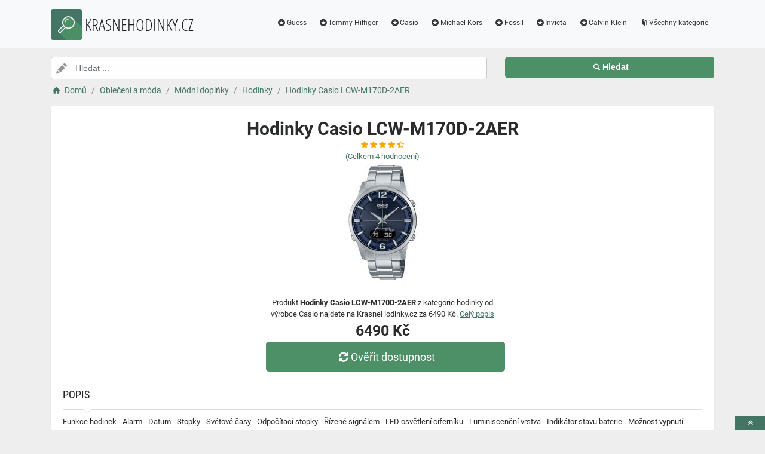

--- FILE ---
content_type: text/html; charset=utf-8
request_url: https://www.krasnehodinky.cz/a/hodinky-casio-lcw-m170d-2aer/74183
body_size: 5790
content:
<!DOCTYPE html><html lang=cs><head><script type=text/plain data-cookiecategory=analytics defer>
                (
                    function (w, d, s, l, i) {
                        w[l] = w[l] || [];
                        w[l].push({
                            'gtm.start': new Date().getTime(), event: 'gtm.js'
                        });
                        var f = d.getElementsByTagName(s)[0],
                            j = d.createElement(s),
                            dl = l != 'dataLayer' ? '&l=' + l : '';
                        j.async = true; j.src = 'https://www.googletagmanager.com/gtm.js?id=' + i + dl; f.parentNode.insertBefore(j, f);
                    })(window, document, 'script', 'dataLayer', 'GTM-TV2F6CS');
            </script><meta charset=utf-8><meta name=viewport content="width=device-width, initial-scale=1"><meta name=description content="Produkt Hodinky Casio LCW-M170D-2AER"><meta name=title content="Hodinky Casio LCW-M170D-2AER"><meta name=robots content="index, follow"><title>Hodinky Casio LCW-M170D-2AER | Kvalitní náramkové hodinky</title><link rel=icon type=image/x-icon href=/logo/logo.png><link rel=apple-touch-icon href=/logo/logo.png><link rel=stylesheet href=/Styles/css/pace_flash.min.css><link rel=stylesheet href=/Styles/css/bootstrap.min.css><link rel=stylesheet href=/Styles/css/style.min.css><body><noscript><iframe src="//www.googletagmanager.com/ns.html?id=GTM-TV2F6CS" height=0 width=0 style=display:none;visibility:hidden></iframe></noscript><div id=wrapper><div id=navbar class=header><nav class="navbar fixed-top navbar-site navbar-light bg-light navbar-expand-md" role=navigation><div class=container><div class=navbar-identity><a href="//www.KrasneHodinky.cz/" class="navbar-brand logo logo-title"> <span> <i class="icon-search-2 ln-shadow-logo"></i> </span><span>KRASNEHODINKY.CZ</span> </a> <button aria-label=navbarCollapse data-target=.navbar-collapse data-toggle=collapse class="navbar-toggler pull-right" type=button> <svg width=30 height=30 focusable=false><path stroke=currentColor stroke-width=2 stroke-linecap=round stroke-miterlimit=10 d="M4 7h22M4 15h22M4 23h22" /></svg> </button></div><div class="navbar-collapse collapse"><ul class="nav navbar-nav ml-auto navbar-right"><li class=nav-item><a href=//www.KrasneHodinky.cz/c/guess/14 class=nav-link><i class=icon-star-circled></i>Guess</a><li class=nav-item><a href=//www.KrasneHodinky.cz/c/tommy-hilfiger/6 class=nav-link><i class=icon-star-circled></i>Tommy Hilfiger</a><li class=nav-item><a href=//www.KrasneHodinky.cz/c/casio/1 class=nav-link><i class=icon-star-circled></i>Casio</a><li class=nav-item><a href=//www.KrasneHodinky.cz/c/michael-kors/3 class=nav-link><i class=icon-star-circled></i>Michael Kors</a><li class=nav-item><a href=//www.KrasneHodinky.cz/c/fossil/9 class=nav-link><i class=icon-star-circled></i>Fossil</a><li class=nav-item><a href=//www.KrasneHodinky.cz/c/invicta/59 class=nav-link><i class=icon-star-circled></i>Invicta</a><li class=nav-item><a href=//www.KrasneHodinky.cz/c/calvin-klein/18 class=nav-link><i class=icon-star-circled></i>Calvin Klein</a><li class=nav-item><a href=//www.KrasneHodinky.cz/c class=nav-link><i class=icon-book></i>Všechny kategorie</a></ul></div></div></nav></div><div class=main-container><div class="container intro2"><div class="row search-row2 animated fadeInUp searchIntro2"><div class="col-xl-8 col-sm-8 search-col relative"><i class="icon-pencil-2 icon-append2"></i> <input name=searched id=searched class="form-control has-icon" placeholder="Hledat ..."></div><div class="col-xl-4 col-sm-4 search-col"><button onclick="window.location.href='/s/'+encodeURI(document.getElementById('searched').value)" class="btn btn-primary btn-search btn-block" style=margin-left:0.1px> <i class=icon-search></i><strong>Hledat</strong> </button></div></div></div><input type=hidden id=hfSearched name=hfSearched><div class=container><nav aria-label=breadcrumb role=navigation><ol itemscope itemtype=http://schema.org/BreadcrumbList class=breadcrumb><li itemprop=itemListElement itemscope itemtype=http://schema.org/ListItem class=breadcrumb-item><a itemprop=item href="//www.KrasneHodinky.cz/"> <i class=icon-home></i> <span itemprop=name>Domů</span> </a><meta itemprop=position content=1><li itemprop=itemListElement itemscope itemtype=http://schema.org/ListItem class=breadcrumb-item><a itemprop=item href=//www.KrasneHodinky.cz/c/obleceni-a-moda/490> <span itemprop=name>Oblečení a móda</span> </a><meta itemprop=position content=2><li itemprop=itemListElement itemscope itemtype=http://schema.org/ListItem class=breadcrumb-item><a itemprop=item href=//www.KrasneHodinky.cz/c/modni-doplnky/491> <span itemprop=name>Módní doplňky</span> </a><meta itemprop=position content=3><li itemprop=itemListElement itemscope itemtype=http://schema.org/ListItem class=breadcrumb-item><a itemprop=item href=//www.KrasneHodinky.cz/c/hodinky/489> <span itemprop=name>Hodinky</span> </a><meta itemprop=position content=4><li itemprop=itemListElement itemscope itemtype=http://schema.org/ListItem class=breadcrumb-item><a itemprop=item href=//www.KrasneHodinky.cz/a/hodinky-casio-lcw-m170d-2aer/74183> <span itemprop=name>Hodinky Casio LCW-M170D-2AER</span> </a><meta itemprop=position content=5></ol></nav></div><div class=container><div class=row><div class="col-md-12 page-content col-thin-right"><div class="inner inner-box ads-details-wrapper"><div class=detail-header><h1 class=auto-heading>Hodinky Casio LCW-M170D-2AER</h1><div class="HodnoceniSlevaNovinkaDetail row"><div class=col-md-12><span class="fa fa-star checked"></span> <span class="fa fa-star checked"></span> <span class="fa fa-star checked"></span> <span class="fa fa-star checked"></span> <span class="fa fa-star-half-full checked"></span></div><div class=col-md-12><a rel=nofollow href="//www.KrasneHodinky.cz/exit/a/74183?g=1">(Celkem<span> 4 </span> hodnocení)</a></div><div class=col-md-12></div></div></div><div class=row><div class="col-md-12 imgDetailDiv"><a rel=nofollow href="//www.KrasneHodinky.cz/exit/a/74183?g=2"> <img class=myImg src=/myimages/hodinky-casio-lcw-m170d-2aerP5579P5579.png onerror="this.src='/images/imgnotfound.jpg'" alt="Hodinky Casio LCW-M170D-2AER"> </a></div><div class=myDetail-descr><span> Produkt <b>Hodinky Casio LCW-M170D-2AER</b> z kategorie hodinky od výrobce Casio najdete na KrasneHodinky.cz za 6490 Kč. <a class=decor-underline rel=nofollow href="//www.KrasneHodinky.cz/exit/a/74183?g=4">Celý popis</a> </span> <span class=priceDetail> 6490 Kč </span> <a class="btn btn-success btn-lg btnBig" rel=nofollow href="//www.KrasneHodinky.cz/exit/a/74183?g=3"> <i class=icon-arrows-cw></i> Ověřit dostupnost </a></div></div><div class=Ads-Details><h2 class=list-title>Popis</h2><div class=row><div class="ads-details-info-description col-md-12 break-word">Funkce hodinek - Alarm - Datum - Stopky - Světové časy - Odpočítací stopky - Řízené signálem - LED osvětlení ciferníku - Luminiscenční vrstva - Indikátor stavu baterie - Možnost vypnutí zvuku tlačítek &#8595; Na podrobný popis funkcí se podívejte níže &#8595; Parametry hodinek Materiál pouzdra ocel Materiál náramku ocel Sklíčko safírové Vodotěsnost …<h3 class=list-title>Vlastnosti produktu</h3><table><tbody><tr><td>Určení:<td>Pánské<tr><td>Horní info pozadí:<td>šedá<tr><td>Horní info:<td>Solární napájení<tr><td>Dolní info:<td>řízené signálem<tr><td>Dolní info pozadí:<td>šedá<tr><td>Barva ciferníku hodinek:<td>Modrá<tr><td>Barva řemínku hodinek:<td>Stříbrná<tr><td>Barva pouzdra hodinek::<td>Stříbrná<tr><td>Distribuce:<td>CZ<tr><td>Zobrazení času:<td>analogové<tr><td>Materiál skla:<td>safírové</table></div></div><div class=myGrid><strong>Ean: <strong class=detail-info-end>4549526346057</strong></strong> <strong> Značka: <span> <a class=detail-info-end href=//www.KrasneHodinky.cz/b/casio/1> Casio </a> </span> </strong> <strong> Prodejce: <span> <a class=detail-info-end href=//www.KrasneHodinky.cz/k/hodinarstvi/2> Hodinarstvi </a> </span> </strong></div><div class="col-md-12 noPaddingLeftRight"><h4 class=list-title>Porovnání cen</h4><div class="row sameProductRow"><div class="col-md-2 text-center"><a rel=nofollow href="//www.KrasneHodinky.cz/exit/a/76208?g=7"> <img onerror="this.src='/images/imgnotfound.jpg'" class=sameProductImg src=/myimages/casio-wave-ceptor-lcw-m170d-2aerLCW-M170D-2AERLCW-M170D-2AER.png alt="Extra Carp Neoprénová páska na pruty 2ks"> </a></div><div class="col-md-4 text-center"><p><a href=//www.KrasneHodinky.cz/a/casio-wave-ceptor-lcw-m170d-2aer/76208> Casio Wave Ceptor LCW-M170D-2AER </a></div><div class="col-md-2 text-center"><a rel=nofollow href="//www.KrasneHodinky.cz/exit/a/76208?g=5"> <img class=sameProductShop src=/eshopsImages/timestore.png alt=TimeStore> </a></div><div class="col-md-2 text-center"><span class=sameProductPrice> 4990 K&#x10D; </span></div><div class="col-md-2 text-center"><a rel=nofollow href="//www.KrasneHodinky.cz/exit/a/76208?g=6" class="btn btn-success"> <span> Do obchodu</span> </a></div></div></div></div><div class="content-footer text-center"><a class="btn btn-block btn-lg" rel=nofollow href="//www.KrasneHodinky.cz/exit/a/74183?g=7"> <i class=icon-search-1></i> Zjistit více informací od prodejce <img class=sameProductShop src=/eshopsImages/hodinarstvi.png alt=Hodinarstvi> </a></div></div></div></div><div class="col-xl-12 content-box"><div class="row row-featured row-featured-category"><div class="col-xl-12 box-title"><div class=inner><h2><a href=//www.KrasneHodinky.cz/c/hodinky/489>Další produkty z kategorie Hodinky</a></h2></div></div><div class="col-xl-12 content-box"><div class="row row-featured row-featured-category"><div class="col-md-4 col-6 f-article"><div class="inner innerArticle"><span class="slevanovinka top">TOP</span> <a aria-label=hodinky-festina-swiss-made-20005-1-rating class=a-rating rel=nofollow href="//www.KrasneHodinky.cz/exit/a/73107?g=1"> <span class="fa fa-star checked"></span> <span class="fa fa-star checked"></span> <span class="fa fa-star checked"></span> <span class="fa fa-star checked"></span> <span class="fa fa-star-o checked"></span> </a> <a aria-label=hodinky-festina-swiss-made-20005-1-img rel=nofollow href="//www.KrasneHodinky.cz/exit/a/73107?g=2"> <span class=imgBox> <img loading=lazy class="pictureboxy img-responsive lazy" src=/myimages/hodinky-festina-swiss-made-20005-1P29376P29376.png onerror="this.src='/images/imgnotfound.jpg'" alt="Hodinky Festina SWISS MADE 20005/1"> </span> </a> <a aria-label=hodinky-festina-swiss-made-20005-1-name class=articleName href=//www.KrasneHodinky.cz/a/hodinky-festina-swiss-made-20005-1/73107> Hodinky Festina SWISS MADE 20005/1 </a> <span class=item-price> 3990 K&#x10D;</span></div></div><div class="col-md-4 col-6 f-article"><div class="inner innerArticle"><span class="slevanovinka top">TOP</span> <a aria-label=hodinky-festina-boyfriend-collection-20475-3-rating class=a-rating rel=nofollow href="//www.KrasneHodinky.cz/exit/a/73478?g=1"> <span class="fa fa-star checked"></span> <span class="fa fa-star checked"></span> <span class="fa fa-star checked"></span> <span class="fa fa-star checked"></span> <span class="fa fa-star-o checked"></span> </a> <a aria-label=hodinky-festina-boyfriend-collection-20475-3-img rel=nofollow href="//www.KrasneHodinky.cz/exit/a/73478?g=2"> <span class=imgBox> <img loading=lazy class="pictureboxy img-responsive lazy" src=/myimages/hodinky-festina-boyfriend-collection-20475-3P37807P37807.png onerror="this.src='/images/imgnotfound.jpg'" alt="Hodinky Festina BOYFRIEND COLLECTION 20475/3"> </span> </a> <a aria-label=hodinky-festina-boyfriend-collection-20475-3-name class=articleName href=//www.KrasneHodinky.cz/a/hodinky-festina-boyfriend-collection-20475-3/73478> Hodinky Festina BOYFRIEND COLLECTION 20475/3 </a> <span class=item-price> 2390 K&#x10D;</span></div></div><div class="col-md-4 col-6 f-article"><div class="inner innerArticle"><span> <span class="slevanovinka novinka"> Novinka</span> </span> <a aria-label=baterie-27a-gp-alkalicka-12v-rating class=a-rating rel=nofollow href="//www.KrasneHodinky.cz/exit/a/97636?g=1"> <span class="fa fa-star checked"></span> <span class="fa fa-star checked"></span> <span class="fa fa-star checked"></span> <span class="fa fa-star checked"></span> <span class="fa fa-star-o checked"></span> </a> <a aria-label=baterie-27a-gp-alkalicka-12v-img rel=nofollow href="//www.KrasneHodinky.cz/exit/a/97636?g=2"> <span class=imgBox> <img loading=lazy class="pictureboxy img-responsive lazy" src=/myimages/baterie-27a-gp-alkalicka-12vP74601P74601.png onerror="this.src='/images/imgnotfound.jpg'" alt="Baterie 27A GP alkalická 12V"> </span> </a> <a aria-label=baterie-27a-gp-alkalicka-12v-name class=articleName href=//www.KrasneHodinky.cz/a/baterie-27a-gp-alkalicka-12v/97636> Baterie 27A GP alkalická 12V </a> <span class=item-price> 100 K&#x10D;</span></div></div><div class="col-md-4 col-6 f-article"><div class="inner innerArticle"><span class="slevanovinka top">TOP</span> <a aria-label=naramkove-hodinky-jvd-j7195-2-rating class=a-rating rel=nofollow href="//www.KrasneHodinky.cz/exit/a/69243?g=1"> <span class="fa fa-star checked"></span> <span class="fa fa-star checked"></span> <span class="fa fa-star checked"></span> <span class="fa fa-star checked"></span> <span class="fa fa-star-half-full checked"></span> </a> <a aria-label=naramkove-hodinky-jvd-j7195-2-img rel=nofollow href="//www.KrasneHodinky.cz/exit/a/69243?g=2"> <span class=imgBox> <img loading=lazy class="pictureboxy img-responsive lazy" src=/myimages/naramkove-hodinky-jvd-j7195-2P3904P3904.png onerror="this.src='/images/imgnotfound.jpg'" alt="Náramkové hodinky JVD J7195.2"> </span> </a> <a aria-label=naramkove-hodinky-jvd-j7195-2-name class=articleName href=//www.KrasneHodinky.cz/a/naramkove-hodinky-jvd-j7195-2/69243> Náramkové hodinky JVD J7195.2 </a> <span class=item-price> 890 K&#x10D;</span></div></div><div class="col-md-4 col-6 f-article"><div class="inner innerArticle"><span class="slevanovinka top">TOP</span> <a aria-label=hodinky-caterpillar-al-141-11-121-california-rating class=a-rating rel=nofollow href="//www.KrasneHodinky.cz/exit/a/86561?g=1"> <span class="fa fa-star checked"></span> <span class="fa fa-star checked"></span> <span class="fa fa-star checked"></span> <span class="fa fa-star checked"></span> <span class="fa fa-star-o checked"></span> </a> <a aria-label=hodinky-caterpillar-al-141-11-121-california-img rel=nofollow href="//www.KrasneHodinky.cz/exit/a/86561?g=2"> <span class=imgBox> <img loading=lazy class="pictureboxy img-responsive lazy" src=/myimages/hodinky-caterpillar-al-141-11-121-californiaP6022P6022.png onerror="this.src='/images/imgnotfound.jpg'" alt="Hodinky Caterpillar AL-141-11-121 California"> </span> </a> <a aria-label=hodinky-caterpillar-al-141-11-121-california-name class=articleName href=//www.KrasneHodinky.cz/a/hodinky-caterpillar-al-141-11-121-california/86561> Hodinky Caterpillar AL-141-11-121 California </a> <span class=item-price> 3880 K&#x10D;</span></div></div><div class="col-md-4 col-6 f-article"><div class="inner innerArticle"><span class="slevanovinka top">TOP</span> <a aria-label=hodinky-daniel-klein-dk11808-5-rating class=a-rating rel=nofollow href="//www.KrasneHodinky.cz/exit/a/67451?g=1"> <span class="fa fa-star checked"></span> <span class="fa fa-star checked"></span> <span class="fa fa-star checked"></span> <span class="fa fa-star checked"></span> <span class="fa fa-star-o checked"></span> </a> <a aria-label=hodinky-daniel-klein-dk11808-5-img rel=nofollow href="//www.KrasneHodinky.cz/exit/a/67451?g=2"> <span class=imgBox> <img loading=lazy class="pictureboxy img-responsive lazy" src=/myimages/hodinky-daniel-klein-dk11808-5P25501P25501.png onerror="this.src='/images/imgnotfound.jpg'" alt="Hodinky Daniel Klein DK11808-5"> </span> </a> <a aria-label=hodinky-daniel-klein-dk11808-5-name class=articleName href=//www.KrasneHodinky.cz/a/hodinky-daniel-klein-dk11808-5/67451> Hodinky Daniel Klein DK11808-5 </a> <span class=item-price> 995 K&#x10D;</span></div></div></div></div></div></div><div class="col-xl-12 content-box"><div class="row row-featured row-featured-category"><div class="col-xl-12 box-title"><div class=inner><h2><a href=//www.KrasneHodinky.cz/b/casio/1>Další produkty od výrobce Casio</a></h2></div></div><div class="col-xl-12 content-box"><div class="row row-featured row-featured-category"><div class="col-md-4 col-6 f-article"><div class="inner innerArticle"><span> <span class="slevanovinka novinka"> Novinka</span> <span class="slevanovinka sleva">Sleva</span> </span> <a aria-label=casio-edifice-ecb-950mp-1aef-rating class=a-rating rel=nofollow href="//www.KrasneHodinky.cz/exit/a/62953?g=1"> <span class="fa fa-star checked"></span> <span class="fa fa-star checked"></span> <span class="fa fa-star checked"></span> <span class="fa fa-star checked"></span> <span class="fa fa-star-half-full checked"></span> </a> <a aria-label=casio-edifice-ecb-950mp-1aef-img rel=nofollow href="//www.KrasneHodinky.cz/exit/a/62953?g=2"> <span class=imgBox> <img loading=lazy class="pictureboxy img-responsive lazy" src=/myimages/casio-edifice-ecb-950mp-1aefECB-950MP-1AEFECB-950MP-1AEF.png onerror="this.src='/images/imgnotfound.jpg'" alt="Casio Edifice ECB-950MP-1AEF"> </span> </a> <a aria-label=casio-edifice-ecb-950mp-1aef-name class=articleName href=//www.KrasneHodinky.cz/a/casio-edifice-ecb-950mp-1aef/62953> Casio Edifice ECB-950MP-1AEF </a> <span class=item-price><span class=item-price-discount>4880 K&#x10D;</span> 4694 K&#x10D;</span></div></div><div class="col-md-4 col-6 f-article"><div class="inner innerArticle"><span> <span class="slevanovinka novinka"> Novinka</span> <span class="slevanovinka sleva">Sleva</span> </span> <a aria-label=casio-collection-mq-76-2aldf-rating class=a-rating rel=nofollow href="//www.KrasneHodinky.cz/exit/a/73925?g=1"> <span class="fa fa-star checked"></span> <span class="fa fa-star checked"></span> <span class="fa fa-star checked"></span> <span class="fa fa-star checked"></span> <span class="fa fa-star checked"></span> </a> <a aria-label=casio-collection-mq-76-2aldf-img rel=nofollow href="//www.KrasneHodinky.cz/exit/a/73925?g=2"> <span class=imgBox> <img loading=lazy class="pictureboxy img-responsive lazy" src=/myimages/casio-collection-mq-76-2aldfMQ-76-2ALDFMQ-76-2ALDF.png onerror="this.src='/images/imgnotfound.jpg'" alt="Casio Collection MQ-76-2ALDF"> </span> </a> <a aria-label=casio-collection-mq-76-2aldf-name class=articleName href=//www.KrasneHodinky.cz/a/casio-collection-mq-76-2aldf/73925> Casio Collection MQ-76-2ALDF </a> <span class=item-price><span class=item-price-discount>477 K&#x10D;</span> 472 K&#x10D;</span></div></div><div class="col-md-4 col-6 f-article"><div class="inner innerArticle"><span> <span class="slevanovinka novinka"> Novinka</span> <span class="slevanovinka sleva">Sleva</span> </span> <a aria-label=casio-collection-mw-240-2bvdf-rating class=a-rating rel=nofollow href="//www.KrasneHodinky.cz/exit/a/70365?g=1"> <span class="fa fa-star checked"></span> <span class="fa fa-star checked"></span> <span class="fa fa-star checked"></span> <span class="fa fa-star checked"></span> <span class="fa fa-star-o checked"></span> </a> <a aria-label=casio-collection-mw-240-2bvdf-img rel=nofollow href="//www.KrasneHodinky.cz/exit/a/70365?g=2"> <span class=imgBox> <img loading=lazy class="pictureboxy img-responsive lazy" src=/myimages/casio-collection-mw-240-2bvdfMW-240-2BVDFMW-240-2BVDF.png onerror="this.src='/images/imgnotfound.jpg'" alt="Casio Collection MW-240-2BVDF"> </span> </a> <a aria-label=casio-collection-mw-240-2bvdf-name class=articleName href=//www.KrasneHodinky.cz/a/casio-collection-mw-240-2bvdf/70365> Casio Collection MW-240-2BVDF </a> <span class=item-price><span class=item-price-discount>868 K&#x10D;</span> 866 K&#x10D;</span></div></div><div class="col-md-4 col-6 f-article"><div class="inner innerArticle"><span> <span class="slevanovinka novinka"> Novinka</span> <span class="slevanovinka sleva">Sleva</span> </span> <a aria-label=casio-g-shock-gba-900uu-5aer-rating class=a-rating rel=nofollow href="//www.KrasneHodinky.cz/exit/a/58860?g=1"> <span class="fa fa-star checked"></span> <span class="fa fa-star checked"></span> <span class="fa fa-star checked"></span> <span class="fa fa-star checked"></span> <span class="fa fa-star-half-full checked"></span> </a> <a aria-label=casio-g-shock-gba-900uu-5aer-img rel=nofollow href="//www.KrasneHodinky.cz/exit/a/58860?g=2"> <span class=imgBox> <img loading=lazy class="pictureboxy img-responsive lazy" src=/myimages/casio-g-shock-gba-900uu-5aerGBA-900UU-5AERGBA-900UU-5AER.png onerror="this.src='/images/imgnotfound.jpg'" alt="Casio G-Shock GBA-900UU-5AER"> </span> </a> <a aria-label=casio-g-shock-gba-900uu-5aer-name class=articleName href=//www.KrasneHodinky.cz/a/casio-g-shock-gba-900uu-5aer/58860> Casio G-Shock GBA-900UU-5AER </a> <span class=item-price><span class=item-price-discount>2958 K&#x10D;</span> 3000 K&#x10D;</span></div></div><div class="col-md-4 col-6 f-article"><div class="inner innerArticle"><span> <span class="slevanovinka novinka"> Novinka</span> <span class="slevanovinka sleva">Sleva</span> </span> <a aria-label=casio-collection-mtp-vd300l-1e-rating class=a-rating rel=nofollow href="//www.KrasneHodinky.cz/exit/a/58930?g=1"> <span class="fa fa-star checked"></span> <span class="fa fa-star checked"></span> <span class="fa fa-star checked"></span> <span class="fa fa-star checked"></span> <span class="fa fa-star-o checked"></span> </a> <a aria-label=casio-collection-mtp-vd300l-1e-img rel=nofollow href="//www.KrasneHodinky.cz/exit/a/58930?g=2"> <span class=imgBox> <img loading=lazy class="pictureboxy img-responsive lazy" src=/myimages/casio-collection-mtp-vd300l-1eMTP-VD300L-1EMTP-VD300L-1E.png onerror="this.src='/images/imgnotfound.jpg'" alt="Casio Collection MTP-VD300L-1E"> </span> </a> <a aria-label=casio-collection-mtp-vd300l-1e-name class=articleName href=//www.KrasneHodinky.cz/a/casio-collection-mtp-vd300l-1e/58930> Casio Collection MTP-VD300L-1E </a> <span class=item-price><span class=item-price-discount>1185 K&#x10D;</span> 1182 K&#x10D;</span></div></div><div class="col-md-4 col-6 f-article"><div class="inner innerArticle"><span> <span class="slevanovinka novinka"> Novinka</span> <span class="slevanovinka sleva">Sleva</span> </span> <a aria-label=casio-vintage-a168werg-2adf-rating class=a-rating rel=nofollow href="//www.KrasneHodinky.cz/exit/a/70362?g=1"> <span class="fa fa-star checked"></span> <span class="fa fa-star checked"></span> <span class="fa fa-star checked"></span> <span class="fa fa-star checked"></span> <span class="fa fa-star-half-full checked"></span> </a> <a aria-label=casio-vintage-a168werg-2adf-img rel=nofollow href="//www.KrasneHodinky.cz/exit/a/70362?g=2"> <span class=imgBox> <img loading=lazy class="pictureboxy img-responsive lazy" src=/myimages/casio-vintage-a168werg-2adfA168WERG-2ADFA168WERG-2ADF.png onerror="this.src='/images/imgnotfound.jpg'" alt="Casio Vintage A168WERG-2ADF"> </span> </a> <a aria-label=casio-vintage-a168werg-2adf-name class=articleName href=//www.KrasneHodinky.cz/a/casio-vintage-a168werg-2adf/70362> Casio Vintage A168WERG-2ADF </a> <span class=item-price><span class=item-price-discount>1890 K&#x10D;</span> 1790 K&#x10D;</span></div></div></div></div></div></div><div class="col-xl-12 content-box"><div class="row row-featured row-featured-category"><div class="col-xl-12 box-title no-border"><div class=inner><h2><a href=/e>Oblíbené E-shopy </a></h2></div></div><div class="col-xl-2 col-md-3 col-sm-3 col-xs-4 f-category" style=height:193.978px><div class="inner eshopDiv"><a href=//www.KrasneHodinky.cz/exit/e/2> <span class=imgBox> <img loading=lazy class="pictureboxy img-responsive lazy" style=max-height:400px src=/eshopsImages/hodinarstvi.png onerror="this.src='/images/imgnotfound.jpg'" alt=Hodinarstvi> </span> <span class=imgBoxSpan>Hodinarstvi</span> </a></div></div><div class="col-xl-2 col-md-3 col-sm-3 col-xs-4 f-category" style=height:193.978px><div class="inner eshopDiv"><a href=//www.KrasneHodinky.cz/exit/ee/1> <span class=imgBox> <img loading=lazy class="pictureboxy img-responsive lazy" style=max-height:400px src=/eshopsImages/timestore.png onerror="this.src='/images/imgnotfound.jpg'" alt=TimeStore> </span> <span class=imgBoxSpan>TimeStore</span> </a></div></div></div></div></div></div><input name=Antiforgery type=hidden value=CfDJ8DVeG_m2wpxKkyOInMbhoqvApRWQ2IK3yL-giQl3kd4DBglHCMx5pZPLM5fRoa9TMuSwFeSQaIdJsiLGpFCRVvH9kpRmynHzyMxotwAlPOESjqIPlAatnTdq9oVqbGFHFEziDutal7M7m4U-delkLO4><div class=page-info><div class=bg-overly><div class="container text-center section-promo"><div class=row><div class="col-sm-4 col-xs-6 col-xxs-12"><div class=iconbox-wrap><div class=iconbox><div class=iconbox-wrap-icon><i class=icon-gift></i></div><div class=iconbox-wrap-content><span class=myCount>14798</span><div class=iconbox-wrap-text>Produktů</div></div></div></div></div><div class="col-sm-4 col-xs-6 col-xxs-12"><div class=iconbox-wrap><div class=iconbox><div class=iconbox-wrap-icon><i class=icon-book></i></div><div class=iconbox-wrap-content><span class=myCount>80</span><div class=iconbox-wrap-text>Kategorií</div></div></div></div></div><div class="col-sm-4 col-xs-6 col-xxs-12"><div class=iconbox-wrap><div class=iconbox><div class=iconbox-wrap-icon><i class=icon-bandcamp></i></div><div class=iconbox-wrap-content><span class=myCount>174</span><div class=iconbox-wrap-text>Značek</div></div></div></div></div></div></div></div></div><footer class=main-footer><div class=footer-content><div class=container><div class="myFooter row"><div class="col-xl-6 col-xl-6 col-md-6 col-6"><span class=footer-title>O nás</span> <span> Katalog kvalitních, značkových náramkových hodinek pro muže i ženy. Nabízíme elegantní a luxusní hodinky od předních výrobců. Produkty našeho katalogu jsou ravidelně aktualizovány tak, aby vám s námi neunikla žádná novinka ze světa hodinek. </span></div><div class="col-xl-2 col-xl-2 col-md-2 col-6"><div class=footer-col><span class=footer-title>Informace</span><ul class="list-unstyled footer-nav"><li><a href=//www.KrasneHodinky.cz/slevove-kupony-akce>Slevové kupóny a akce</a><li><a href=//www.KrasneHodinky.cz/c>Všechny kategorie</a><li><a href=//www.KrasneHodinky.cz/b>Všechny značky</a><li><a href=//www.KrasneHodinky.cz/e>Všechny e-shopy</a><li><a href=//www.KrasneHodinky.cz/n>Novinky</a><li><a href=//www.KrasneHodinky.cz/d>Slevy</a></ul></div></div><div class="col-xl-2 col-xl-2 col-md-2 col-6"><div class=footer-col><span class=footer-title>Blog</span><ul class="list-unstyled footer-nav"><li><a href=//www.KrasneHodinky.cz/blog>Náš magazín</a></ul></div></div><div class="col-xl-2 col-xl-2 col-md-2 col-6"><div class=footer-col><span class=footer-title>Stránky</span><ul class="list-unstyled footer-nav"><li><a href=//www.KrasneHodinky.cz/o-nas>O nás</a><li><a href=//www.KrasneHodinky.cz/cookies>Cookies</a></ul></div></div><div style=clear:both></div><div class=row style=padding-left:15px><a href=//www.KrasneHodinky.cz/k/hodinarstvi/2 class=nav-link>Hodinarstvi</a> <a href=//www.KrasneHodinky.cz/k/timestore/1 class=nav-link>TimeStore</a></div><div class=col-xl-12><div class="copy-info text-center">©KRASNEHODINKY.CZ 2026</div></div></div></div><a aria-label=toTop href=#top class="back-top text-center" onclick="$('body,html').animate({scrollTop:0},500);return false" style=display:inline> <i class="fa fa-angle-double-up"></i> </a></div></footer></div><script src=/js/jquery.min.js></script><script src=/js/popper.min.js></script><script src=/js/pace.min.js></script><script src=/js/bootstrap.min.js></script><script src=/js/vendors.min.js></script><script src=/js/script.js></script><script src=/js/jquery-ui.js></script><script src=/js/cookieconsent.js></script><script src=/js/cookieconsent-init.js></script><script src=/js/JsSearch.js></script><script type=application/ld+json>{"@context":"https://schema.org/","@type":"Product","name":"Hodinky Casio LCW-M170D-2AER","gtin":"4549526346057","image":"/myimages/hodinky-casio-lcw-m170d-2aerP5579P5579.png","description":"Funkce hodinek
- Alarm
- Datum
- Stopky
- Světové časy
- Odpočítací stopky
- Řízené signálem
- LED osvětlení ciferníku
- Luminiscenční vrstva
- Indikátor stavu baterie
- Možnost vypnutí zvuku tlačítek
&#8595; Na podrobný popis funkcí se podívejte níže &#8595;

Parametry hodinek

    
        
            Materiál pouzdra 
            ocel
        
        
            Materiál náramku 
            ocel
        
        
            Sklíčko 
            safírové
        
        
            Vodotěsnost 
  …","sku":"P5579","brand":{"@type":"Brand","name":"Casio"},"aggregateRating":{"@type":"AggregateRating","ratingValue":"4.9","ratingCount":"3","bestRating":"5","worstRating":"1"},"offers":{"@type":"Offer","url":"www.krasnehodinky.cz/a/hodinky-casio-lcw-m170d-2aer/74183","priceCurrency":"CZK","price":"6490","itemCondition":"http://schema.org/NewCondition","availability":"https://schema.org/InStock"}}</script>

--- FILE ---
content_type: text/css
request_url: https://www.krasnehodinky.cz/Styles/css/fontello.css
body_size: 2968
content:
@font-face{font-display:swap;font-family:fontello;src:url(../fonts/fontello/fontello.eot?4089732);src:url(../fonts/fontello/fontello.eot?4089732#iefix) format('embedded-opentype'),url(../fonts/fontello/fontello.woff?4089732) format('woff'),url(../fonts/fontello/fontello.ttf?4089732) format('truetype'),url(../fonts/fontello/fontello.svg?4089732#fontello) format('svg');font-weight:400;font-style:normal}[class*=" icon-"]:before,[class^=icon-]:before{font-family:fontello;font-style:normal;font-weight:400;speak:none;display:inline-block;text-decoration:inherit;width:1em;margin-right:.2em;text-align:center;font-variant:normal;text-transform:none;line-height:1em;margin-left:.2em}.icon-search:before{content:'\e800'}.icon-mail:before{content:'\e801'}.icon-heart:before{content:'\e802'}.icon-heart-empty:before{content:'\e803'}.icon-star-empty:before{content:'\e804'}.icon-star:before{content:'\e805'}.icon-user:before{content:'\e806'}.icon-users:before{content:'\e807'}.icon-user-add:before{content:'\e808'}.icon-picture:before{content:'\e809'}.icon-camera:before{content:'\e80a'}.icon-layout:before{content:'\e80b'}.icon-menu:before{content:'\e80c'}.icon-check:before{content:'\e80d'}.icon-cancel:before{content:'\e80e'}.icon-tag:before{content:'\e80f'}.icon-eye:before{content:'\e810'}.icon-lock-open:before{content:'\e811'}.icon-lock:before{content:'\e812'}.icon-attach:before{content:'\e813'}.icon-link:before{content:'\e814'}.icon-home:before{content:'\e815'}.icon-info-circled:before{content:'\e816'}.icon-help-circled:before{content:'\e817'}.icon-help:before{content:'\e818'}.icon-info:before{content:'\e819'}.icon-bookmark:before{content:'\e81a'}.icon-bookmarks:before{content:'\e81b'}.icon-flag:before{content:'\e81c'}.icon-thumbs-up:before{content:'\e81d'}.icon-thumbs-down:before{content:'\e81e'}.icon-quote:before{content:'\e81f'}.icon-export:before{content:'\e820'}.icon-pencil:before{content:'\e821'}.icon-feather:before{content:'\e822'}.icon-keyboard:before{content:'\e823'}.icon-retweet:before{content:'\e824'}.icon-comment:before{content:'\e825'}.icon-book:before{content:'\e826'}.icon-book-open:before{content:'\e827'}.icon-newspaper:before{content:'\e828'}.icon-doc-text-inv:before{content:'\e829'}.icon-doc-text:before{content:'\e82a'}.icon-doc-landscape:before{content:'\e82b'}.icon-docs:before{content:'\e82c'}.icon-doc:before{content:'\e82d'}.icon-trash:before{content:'\e82e'}.icon-cup:before{content:'\e82f'}.icon-compass:before{content:'\e830'}.icon-direction:before{content:'\e831'}.icon-map:before{content:'\e832'}.icon-location:before{content:'\e833'}.icon-address:before{content:'\e834'}.icon-vcard:before{content:'\e835'}.icon-alert:before{content:'\e836'}.icon-attention:before{content:'\e837'}.icon-bell:before{content:'\e838'}.icon-chat:before{content:'\e839'}.icon-down-open-big:before{content:'\e83a'}.icon-left-open-big:before{content:'\e83b'}.icon-right-open-big:before{content:'\e83c'}.icon-up-open-big:before{content:'\e83d'}.icon-basket:before{content:'\e83e'}.icon-bag:before{content:'\e83f'}.icon-calendar:before{content:'\e840'}.icon-login:before{content:'\e841'}.icon-logout:before{content:'\e842'}.icon-sound:before{content:'\e843'}.icon-clock:before{content:'\e844'}.icon-phone:before{content:'\e845'}.icon-lamp:before{content:'\e846'}.icon-ccw:before{content:'\e847'}.icon-cw:before{content:'\e848'}.icon-arrows-ccw:before{content:'\e849'}.icon-level-down:before{content:'\e84a'}.icon-level-up:before{content:'\e84b'}.icon-shuffle:before{content:'\e84c'}.icon-globe:before{content:'\e84d'}.icon-network:before{content:'\e84e'}.icon-trophy:before{content:'\e84f'}.icon-air:before{content:'\e850'}.icon-water:before{content:'\e851'}.icon-droplet:before{content:'\e852'}.icon-leaf:before{content:'\e853'}.icon-paper-plane:before{content:'\e854'}.icon-flight:before{content:'\e855'}.icon-flash:before{content:'\e856'}.icon-moon:before{content:'\e857'}.icon-graduation-cap:before{content:'\e858'}.icon-lifebuoy:before{content:'\e859'}.icon-mouse:before{content:'\e85a'}.icon-briefcase:before{content:'\e85b'}.icon-suitcase:before{content:'\e85c'}.icon-th-list:before{content:'\e85d'}.icon-th:before{content:'\e85e'}.icon-th-large:before{content:'\e85f'}.icon-search-1:before{content:'\e860'}.icon-signal:before{content:'\e861'}.icon-arrows-cw:before{content:'\e862'}.icon-lock-1:before{content:'\e863'}.icon-attach-1:before{content:'\e864'}.icon-music:before{content:'\e865'}.icon-search-2:before{content:'\e866'}.icon-mail-1:before{content:'\e867'}.icon-heart-1:before{content:'\e868'}.icon-star-1:before{content:'\e869'}.icon-user-1:before{content:'\e86a'}.icon-videocam:before{content:'\e86b'}.icon-camera-1:before{content:'\e86c'}.icon-photo:before{content:'\e86d'}.icon-attach-2:before{content:'\e86e'}.icon-eye-1:before{content:'\e86f'}.icon-thumbs-up-1:before{content:'\e870'}.icon-pencil-1:before{content:'\e871'}.icon-location-1:before{content:'\e872'}.icon-cup-1:before{content:'\e873'}.icon-trash-1:before{content:'\e874'}.icon-doc-1:before{content:'\e875'}.icon-key:before{content:'\e876'}.icon-database:before{content:'\e877'}.icon-megaphone:before{content:'\e878'}.icon-graduation-cap-1:before{content:'\e879'}.icon-fire:before{content:'\e87a'}.icon-paper-plane-1:before{content:'\e87b'}.icon-cloud:before{content:'\e87c'}.icon-globe-1:before{content:'\e87d'}.icon-inbox:before{content:'\e87e'}.icon-cd:before{content:'\e87f'}.icon-mobile:before{content:'\e880'}.icon-desktop:before{content:'\e881'}.icon-tv:before{content:'\e882'}.icon-lightbulb:before{content:'\e883'}.icon-clock-1:before{content:'\e884'}.icon-sound-1:before{content:'\e885'}.icon-params:before{content:'\e886'}.icon-calendar-1:before{content:'\e887'}.icon-cog:before{content:'\e888'}.icon-note:before{content:'\e889'}.icon-beaker:before{content:'\e88a'}.icon-truck:before{content:'\e88b'}.icon-money:before{content:'\e88c'}.icon-shop:before{content:'\e88d'}.icon-diamond:before{content:'\e88e'}.icon-t-shirt:before{content:'\e88f'}.icon-wallet:before{content:'\e890'}.icon-food:before{content:'\e891'}.icon-certificate:before{content:'\e892'}.icon-megaphone-1:before{content:'\e893'}.icon-gift:before{content:'\e894'}.icon-asl:before{content:'\e895'}.icon-glasses:before{content:'\e896'}.icon-adult:before{content:'\e897'}.icon-child:before{content:'\e898'}.icon-blind:before{content:'\e899'}.icon-guidedog:before{content:'\e89a'}.icon-accessibility:before{content:'\e89b'}.icon-universal-access:before{content:'\e89c'}.icon-hearing-impaired:before{content:'\e89d'}.icon-iphone-home:before{content:'\e89e'}.icon-fire-1:before{content:'\e89f'}.icon-down-hand:before{content:'\e8a0'}.icon-left-hand:before{content:'\e8a1'}.icon-right-hand:before{content:'\e8a2'}.icon-up-hand:before{content:'\e8a3'}.icon-cw-1:before{content:'\e8a4'}.icon-cw-circled:before{content:'\e8a5'}.icon-arrows-cw-1:before{content:'\e8a6'}.icon-shuffle-1:before{content:'\e8a7'}.icon-play-circled:before{content:'\e8a8'}.icon-play-circled2:before{content:'\e8a9'}.icon-laptop:before{content:'\e8aa'}.icon-desktop-circled:before{content:'\e8ab'}.icon-desktop-1:before{content:'\e8ac'}.icon-signal-1:before{content:'\e8ad'}.icon-key-1:before{content:'\e8ae'}.icon-flight-1:before{content:'\e8af'}.icon-filter:before{content:'\e8b0'}.icon-credit-card:before{content:'\e8b1'}.icon-clipboard:before{content:'\e8b2'}.icon-heart-empty-1:before{content:'\e8b3'}.icon-star-2:before{content:'\e8b4'}.icon-star-circled:before{content:'\e8b5'}.icon-star-empty-1:before{content:'\e8b6'}.icon-heart-circled:before{content:'\e8b7'}.icon-heart-2:before{content:'\e8b8'}.icon-mail-circled:before{content:'\e8b9'}.icon-mail-2:before{content:'\e8ba'}.icon-th-large-1:before{content:'\e8bb'}.icon-th-1:before{content:'\e8bc'}.icon-th-list-1:before{content:'\e8bd'}.icon-ok-circled:before{content:'\e8be'}.icon-ok-circled2:before{content:'\e8bf'}.icon-ok:before{content:'\e8c0'}.icon-pencil-2:before{content:'\e8c1'}.icon-pencil-circled:before{content:'\e8c2'}.icon-eye-2:before{content:'\e8c3'}.icon-eye-off:before{content:'\e8c4'}.icon-warning:before{content:'\e8c5'}.icon-bell-1:before{content:'\e8c6'}.icon-phone-circled:before{content:'\e8c7'}.icon-phone-1:before{content:'\e8c8'}.icon-folder-open:before{content:'\e8c9'}.icon-folder-close:before{content:'\e8ca'}.icon-folder:before{content:'\e8cb'}.icon-folder-circled:before{content:'\e8cc'}.icon-doc-new:before{content:'\e8cd'}.icon-doc-new-circled:before{content:'\e8ce'}.icon-doc-circled:before{content:'\e8cf'}.icon-doc-2:before{content:'\e8d0'}.icon-trash-circled:before{content:'\e8d1'}.icon-trash-2:before{content:'\e8d2'}.icon-location-circled:before{content:'\e8d3'}.icon-location-2:before{content:'\e8d4'}.icon-attach-3:before{content:'\e8d5'}.icon-attach-circled:before{content:'\e8d6'}.icon-lock-open-alt:before{content:'\e8d7'}.icon-lock-open-1:before{content:'\e8d8'}.icon-lock-circled:before{content:'\e8d9'}.icon-lock-2:before{content:'\e8da'}.icon-camera-2:before{content:'\e8db'}.icon-facebook:before{content:'\e8dc'}.icon-facebook-rect:before{content:'\e8dd'}.icon-twitter:before{content:'\e8de'}.icon-twitter-bird:before{content:'\e8df'}.icon-vimeo:before{content:'\e8e0'}.icon-vimeo-rect:before{content:'\e8e1'}.icon-tumblr:before{content:'\e8e2'}.icon-tumblr-rect:before{content:'\e8e3'}.icon-googleplus-rect:before{content:'\e8e4'}.icon-github-text:before{content:'\e8e5'}.icon-github:before{content:'\e8e6'}.icon-skype:before{content:'\e8e7'}.icon-icq:before{content:'\e8e8'}.icon-yandex:before{content:'\e8e9'}.icon-yandex-rect:before{content:'\e8ea'}.icon-vkontakte-rect:before{content:'\e8eb'}.icon-odnoklassniki:before{content:'\e8ec'}.icon-odnoklassniki-rect:before{content:'\e8ed'}.icon-friendfeed:before{content:'\e8ee'}.icon-friendfeed-rect:before{content:'\e8ef'}.icon-discover:before{content:'\e8f0'}.icon-amex:before{content:'\e8f1'}.icon-win8:before{content:'\e8f2'}.icon-youku:before{content:'\e8f3'}.icon-tudou:before{content:'\e8f4'}.icon-box-rect:before{content:'\e8f5'}.icon-box:before{content:'\e8f6'}.icon-diigo:before{content:'\e8f7'}.icon-instagram-filled:before{content:'\e8f8'}.icon-wordpress:before{content:'\e8f9'}.icon-picasa:before{content:'\e8fa'}.icon-linkedin-rect:before{content:'\e8fb'}.icon-linkedin:before{content:'\e8fc'}.icon-lastfm-rect:before{content:'\e8fd'}.icon-lastfm:before{content:'\e8fe'}.icon-jabber:before{content:'\e8ff'}.icon-deviantart:before{content:'\e900'}.icon-blogger-rect:before{content:'\e901'}.icon-blogger:before{content:'\e902'}.icon-visa:before{content:'\e903'}.icon-mastercard:before{content:'\e904'}.icon-houzz:before{content:'\e905'}.icon-bandcamp:before{content:'\e906'}.icon-codepen:before{content:'\e907'}.icon-bicycle:before{content:'\e908'}.icon-bus:before{content:'\e909'}.icon-cafe:before{content:'\e90a'}.icon-college:before{content:'\e90b'}.icon-cinema:before{content:'\e90c'}.icon-library:before{content:'\e90d'}.icon-lodging:before{content:'\e90e'}.icon-minefield:before{content:'\e90f'}.icon-london-underground:before{content:'\e910'}.icon-theatre:before{content:'\e911'}.icon-tennis:before{content:'\e912'}.icon-swimming:before{content:'\e913'}.icon-soccer:before{content:'\e914'}.icon-skiing:before{content:'\e915'}.icon-shop-1:before{content:'\e916'}.icon-school:before{content:'\e917'}.icon-religious-islam:before{content:'\e918'}.icon-religious-jewish:before{content:'\e919'}.icon-religious-christian:before{content:'\e91a'}.icon-rail:before{content:'\e91b'}.icon-prison:before{content:'\e91c'}.icon-post:before{content:'\e91d'}.icon-pitch:before{content:'\e91e'}.icon-police:before{content:'\e91f'}.icon-tree-1:before{content:'\e920'}.icon-tree-2:before{content:'\e921'}.icon-warehouse:before{content:'\e922'}.icon-fast-food:before{content:'\e923'}.icon-ferry:before{content:'\e924'}.icon-fire-station:before{content:'\e925'}.icon-football:before{content:'\e926'}.icon-fuel:before{content:'\e927'}.icon-garden:before{content:'\e928'}.icon-giraffe:before{content:'\e929'}.icon-golf:before{content:'\e92a'}.icon-grocery-store:before{content:'\e92b'}.icon-harbor:before{content:'\e92c'}.icon-belowground-rail:before{content:'\e92d'}.icon-beer:before{content:'\e92e'}.icon-basketball:before{content:'\e92f'}.icon-baseball:before{content:'\e930'}.icon-bar2:before{content:'\e931'}.icon-art-gallery:before{content:'\e932'}.icon-airport:before{content:'\e933'}.icon-airfield:before{content:'\e934'}.icon-aboveground-rail:before{content:'\e935'}.icon-cemetery:before{content:'\e936'}.icon-commerical-building:before{content:'\e937'}.icon-credit-card-1:before{content:'\e938'}.icon-cricket:before{content:'\e939'}.icon-embassy:before{content:'\e93a'}.icon-pharmacy:before{content:'\e93b'}.icon-museum:before{content:'\e93c'}.icon-monument:before{content:'\e93d'}.icon-toilet:before{content:'\e93e'}.icon-town-hall:before{content:'\e93f'}.icon-trash-3:before{content:'\e940'}.icon-heliport:before{content:'\e941'}.icon-hospital:before{content:'\e942'}.icon-industrial-building:before{content:'\e943'}.icon-restaurant:before{content:'\e944'}.icon-menu-1:before{content:'\e945'}.icon-th-thumb:before{content:'\e946'}.icon-th-list-2:before{content:'\e947'}.icon-th-thumb-empty:before{content:'\e948'}.icon-ok-1:before{content:'\e949'}.icon-ok-circled-1:before{content:'\e94a'}.icon-cancel-1:before{content:'\e94b'}.icon-cancel-circled:before{content:'\e94c'}.icon-plus:before{content:'\e94d'}.icon-help-circled-1:before{content:'\e94e'}.icon-help-circled-alt:before{content:'\e94f'}.icon-user-2:before{content:'\e950'}.icon-user-male:before{content:'\e951'}.icon-user-female:before{content:'\e952'}.icon-users-1:before{content:'\e953'}.icon-camera-3:before{content:'\e954'}.icon-eye-3:before{content:'\e955'}.icon-lock-3:before{content:'\e956'}.icon-lock-alt:before{content:'\e957'}.icon-lock-open-2:before{content:'\e958'}.icon-lock-open-alt-1:before{content:'\e959'}.icon-attach-4:before{content:'\e95a'}.icon-link-1:before{content:'\e95b'}.icon-info-circled-alt:before{content:'\e95c'}.icon-clock-2:before{content:'\e95d'}.icon-stopwatch:before{content:'\e95e'}.icon-hourglass:before{content:'\e95f'}.icon-paper-plane-alt:before{content:'\e960'}.icon-paper-plane-alt2:before{content:'\e961'}.icon-location-3:before{content:'\e962'}.icon-trash-4:before{content:'\e963'}.icon-doc-3:before{content:'\e964'}.icon-newspaper-1:before{content:'\e965'}.icon-folder-open-1:before{content:'\e966'}.icon-folder-empty:before{content:'\e967'}.icon-folder-open-empty:before{content:'\e968'}.icon-folder-1:before{content:'\e969'}.icon-attention-alt:before{content:'\e96a'}.icon-attention-1:before{content:'\e96b'}.icon-bell-2:before{content:'\e96c'}.icon-chat-1:before{content:'\e96d'}.icon-comment-1:before{content:'\e96e'}.icon-print:before{content:'\e96f'}.icon-export-1:before{content:'\e970'}.icon-reply:before{content:'\e971'}.icon-pencil-3:before{content:'\e972'}.icon-calendar-2:before{content:'\e973'}.icon-globe-2:before{content:'\e974'}.icon-globe-inv:before{content:'\e975'}.icon-at:before{content:'\e976'}.icon-play-circled-1:before{content:'\e977'}.icon-play-circled2-1:before{content:'\e978'}.icon-pause:before{content:'\e979'}.icon-stop:before{content:'\e97a'}.icon-trash-5:before{content:'\e97b'}.icon-doc-4:before{content:'\e97c'}.icon-docs-1:before{content:'\e97d'}.icon-doc-text-1:before{content:'\e97e'}.icon-user-md:before{content:'\e97f'}.icon-stethoscope:before{content:'\e980'}.icon-ambulance:before{content:'\e981'}.icon-building-filled:before{content:'\e982'}.icon-bank:before{content:'\e983'}.icon-medkit:before{content:'\e984'}.icon-coffee:before{content:'\e985'}.icon-taxi:before{content:'\e986'}.icon-truck-1:before{content:'\e987'}.icon-food-1:before{content:'\e988'}.icon-user-pair:before{content:'\e989'}.icon-user-woman:before{content:'\e98a'}.icon-home-1:before{content:'\e98b'}.icon-basket-1:before{content:'\e98c'}.icon-website:before{content:'\e98d'}.icon-group:before{content:'\e98e'}.icon-user-3:before{content:'\e98f'}.icon-person:before{content:'\e990'}.icon-group-circled:before{content:'\e991'}.icon-female:before{content:'\e992'}.icon-smiley:before{content:'\e993'}.icon-smiley-circled:before{content:'\e994'}.icon-bug:before{content:'\e995'}.icon-certificate-1:before{content:'\e996'}.icon-graduation-cap-2:before{content:'\e997'}.icon-wheelchair:before{content:'\e998'}.icon-extinguisher:before{content:'\e999'}.icon-shield:before{content:'\e99a'}.icon-hammer:before{content:'\e99b'}.icon-cab:before{content:'\e99c'}